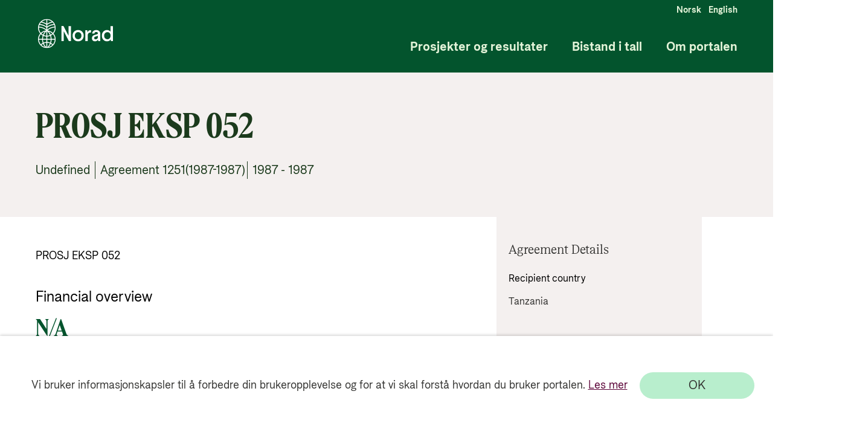

--- FILE ---
content_type: text/plain; charset=utf-8
request_url: https://apim-br-online-prod.azure-api.net/resultatportal-prod-api-dotnet/sectorcode?level=1
body_size: 892
content:
[{"grandParentCode":null,"parentCode":null,"code":1,"english":"Multilateral core support","english_url":"multilateral-core-support","norwegian":"Multilateral kjernestøtte","norwegian_url":"multilateral-kjernestoette"},{"grandParentCode":null,"parentCode":null,"code":2,"english":"In donor costs and unspecified","english_url":"in-donor-costs-and-unspecified","norwegian":"Kostnader i Norge og uspesifisert","norwegian_url":"kostnader-i-norge-og-uspesifisert"},{"grandParentCode":null,"parentCode":null,"code":3,"english":"Emergency assistance","english_url":"emergency-assistance","norwegian":"Nødhjelp","norwegian_url":"noedhjelp"},{"grandParentCode":null,"parentCode":null,"code":4,"english":"Multisector and other","english_url":"multisector-and-other","norwegian":"Multisektor og annet","norwegian_url":"multisektor-og-annet"},{"grandParentCode":null,"parentCode":null,"code":5,"english":"Governance, civil society and conflict prevention","english_url":"governance-civil-society-and-conflict-prevention","norwegian":"Styresett, sivilt samfunn og konfliktforebygging","norwegian_url":"styresett-sivilt-samfunn-og-konfliktforebygging"},{"grandParentCode":null,"parentCode":null,"code":6,"english":"Environment and energy","english_url":"environment-and-energy","norwegian":"Miljø og energi","norwegian_url":"miljoe-og-energi"},{"grandParentCode":null,"parentCode":null,"code":7,"english":"Health and social services","english_url":"health-and-social-services","norwegian":"Helse og sosial sektor","norwegian_url":"helse-og-sosial-sektor"},{"grandParentCode":null,"parentCode":null,"code":8,"english":"Economic infrastructure and services","english_url":"economic-infrastructure-and-services","norwegian":"Økonomisk infrastruktur og tjenester","norwegian_url":"oekonomisk-infrastruktur-og-tjenester"},{"grandParentCode":null,"parentCode":null,"code":9,"english":"Production sectors and trade","english_url":"production-sectors-and-trade","norwegian":"Produksjon og handel","norwegian_url":"produksjon-og-handel"},{"grandParentCode":null,"parentCode":null,"code":10,"english":"Education","english_url":"education","norwegian":"Utdanning","norwegian_url":"utdanning"}]

--- FILE ---
content_type: text/plain; charset=utf-8
request_url: https://apim-br-online-prod.azure-api.net/resultatportal-prod-api-dotnet/sectorcode?level=3
body_size: 19262
content:
[{"grandParentCode":1,"code_tree":"1-0-0","parentCode":0,"code":0,"english":"Multilateral core support","english_url":"multilateral-core-support","norwegian":"Multilateral kjernestøtte","norwegian_url":"multilateral-kjernestoette"},{"grandParentCode":1,"code_tree":"1-910-10","parentCode":910,"code":10,"english":"Multilateral core support","english_url":"multilateral-core-support","norwegian":"Multilateral kjernestøtte","norwegian_url":"multilateral-kjernestoette"},{"grandParentCode":2,"code_tree":"2-0-0","parentCode":0,"code":0,"english":"Administration costs","english_url":"administration-costs","norwegian":"Administrasjonskostnader","norwegian_url":"administrasjonskostnader"},{"grandParentCode":2,"code_tree":"2-9-9","parentCode":9,"code":9,"english":"Other multi sector and unspecified","english_url":"other-multi-sector-and-unspecified","norwegian":"Annet","norwegian_url":"annet"},{"grandParentCode":2,"code_tree":"2-910-10","parentCode":910,"code":10,"english":"Administration costs","english_url":"administration-costs","norwegian":"Administrasjonskostnader","norwegian_url":"administrasjonskostnader"},{"grandParentCode":2,"code_tree":"2-930-10","parentCode":930,"code":10,"english":"Refugees in donor countries","english_url":"refugees-in-donor-countries","norwegian":"Flyktninger i giverland","norwegian_url":"flyktninger-i-giverland"},{"grandParentCode":2,"code_tree":"2-930-11","parentCode":930,"code":11,"english":"Refugees/asylum seekers in donor countries - food and shelter ","english_url":"refugees-asylum-seekers-in-donor-countries-food-and-shelter","norwegian":"Flyktninger/asylsøkere i giverland - mat og beskyttelse","norwegian_url":"flyktninger-asylsoekere-i-giverland-mat-og-beskyttelse"},{"grandParentCode":2,"code_tree":"2-930-12","parentCode":930,"code":12,"english":"Refugees/asylum seekers in donor countries - training","english_url":"refugees-asylum-seekers-in-donor-countries-training","norwegian":"Flyktninger/asylsøkere i giverland - opplæring","norwegian_url":"flyktninger-asylsoekere-i-giverland-opplaering"},{"grandParentCode":2,"code_tree":"2-930-13","parentCode":930,"code":13,"english":"Refugees/asylum seekers in donor countries - health","english_url":"refugees-asylum-seekers-in-donor-countries-health","norwegian":"Flyktninger/asylsøkere i giverland - helse","norwegian_url":"flyktninger-asylsoekere-i-giverland-helse"},{"grandParentCode":2,"code_tree":"2-930-14","parentCode":930,"code":14,"english":"Refugees/asylum seekers in donor countries - other temporary sustenance","english_url":"refugees-asylum-seekers-in-donor-countries-other-temporary-sustenance","norwegian":"Flyktninger/asylsøkere i giverland - annen midlertidig støtte","norwegian_url":"flyktninger-asylsoekere-i-giverland-annen-midlertidig-stoette"},{"grandParentCode":2,"code_tree":"2-930-15","parentCode":930,"code":15,"english":"Refugees/asylum seekers in donor countries - voluntary repatriation","english_url":"refugees-asylum-seekers-in-donor-countries-voluntary-repatriation","norwegian":"Flyktninger/asylsøkere i giverland - frivillig retur","norwegian_url":"flyktninger-asylsoekere-i-giverland-frivillig-retur"},{"grandParentCode":2,"code_tree":"2-930-16","parentCode":930,"code":16,"english":"Refugees/asylum seekers in donor countries - transport","english_url":"refugees-asylum-seekers-in-donor-countries-transport","norwegian":"Flyktninger/asylsøkere i giverland - transport","norwegian_url":"flyktninger-asylsoekere-i-giverland-transport"},{"grandParentCode":2,"code_tree":"2-930-18","parentCode":930,"code":18,"english":"Refugees/asylum seekers in donor countries - administrative costs","english_url":"refugees-asylum-seekers-in-donor-countries-administrative-costs","norwegian":"Flyktninger/asylsøkere i giverland - administrasjonskostnader","norwegian_url":"flyktninger-asylsoekere-i-giverland-administrasjonskostnader"},{"grandParentCode":2,"code_tree":"2-998-10","parentCode":998,"code":10,"english":"Sectors not specified","english_url":"sectors-not-specified","norwegian":"Uspesifisert","norwegian_url":"uspesifisert"},{"grandParentCode":2,"code_tree":"2-998-20","parentCode":998,"code":20,"english":"Promotion of development awareness","english_url":"promotion-of-development-awareness","norwegian":"Fremme av kunnskap om utviklingssamarbeid","norwegian_url":"fremme-av-kunnskap-om-utviklingssamarbeid"},{"grandParentCode":3,"code_tree":"3-0-1","parentCode":0,"code":1,"english":"Import financing, included food aid","english_url":"import-financing-included-food-aid","norwegian":"Finansiering av løpende import (inkludert nødhjelp mat)","norwegian_url":"finansiering-av-loepende-import-inkludert-noedhjelp-mat"},{"grandParentCode":3,"code_tree":"3-0-2","parentCode":0,"code":2,"english":"Humanitarian aid excluding food aid","english_url":"humanitarian-aid-excluding-food-aid","norwegian":"Humanitærhjelp (ekskludert mat)","norwegian_url":"humanitaerhjelp-ekskludert-mat"},{"grandParentCode":3,"code_tree":"3-720-10","parentCode":720,"code":10,"english":"Material relief assistance and services","english_url":"material-relief-assistance-and-services","norwegian":"Nødhjelp - materiell og tjenester ","norwegian_url":"noedhjelp-materiell-og-tjenester"},{"grandParentCode":3,"code_tree":"3-720-11","parentCode":720,"code":11,"english":"Basic Health Care Services in Emergencies","english_url":"basic-health-care-services-in-emergencies","norwegian":"Grunnleggende helsetjenester i kriser","norwegian_url":"grunnleggende-helsetjenester-i-kriser"},{"grandParentCode":3,"code_tree":"3-720-12","parentCode":720,"code":12,"english":"Education in Emergencies","english_url":"education-in-emergencies","norwegian":"Utdanning i kriser","norwegian_url":"utdanning-i-kriser"},{"grandParentCode":3,"code_tree":"3-720-40","parentCode":720,"code":40,"english":"Emergency food assistance","english_url":"emergency-food-assistance","norwegian":"Nødhjelp - matvarebistand","norwegian_url":"noedhjelp-matvarebistand"},{"grandParentCode":3,"code_tree":"3-720-50","parentCode":720,"code":50,"english":"Relief co-ordination and support services","english_url":"relief-co-ordination-and-support-services","norwegian":"Koordinering av nødhjelp; støttefunksjoner og hjelpeapparat","norwegian_url":"koordinering-av-noedhjelp-stoettefunksjoner-og-hjelpeapparat"},{"grandParentCode":3,"code_tree":"3-730-10","parentCode":730,"code":10,"english":"Immediate post-emergency reconstruction and rehabilitation","english_url":"immediate-post-emergency-reconstruction-and-rehabilitation","norwegian":"Umiddelbar gjenoppbygging og rehabilitering etter en nødsituasjon","norwegian_url":"umiddelbar-gjenoppbygging-og-rehabilitering-etter-en-noedsituasjon"},{"grandParentCode":3,"code_tree":"3-740-10","parentCode":740,"code":10,"english":"Disaster prevention and preparedness","english_url":"disaster-prevention-and-preparedness","norwegian":"Katastrofeforebygging og -beredskap","norwegian_url":"katastrofeforebygging-og-beredskap"},{"grandParentCode":3,"code_tree":"3-740-20","parentCode":740,"code":20,"english":"Multi-hazard response preparedness","english_url":"multi-hazard-response-preparedness","norwegian":"Beredskap for katastrofer","norwegian_url":"beredskap-for-katastrofer"},{"grandParentCode":3,"code_tree":"3-920-30","parentCode":920,"code":30,"english":"Support to local and regional voluntary organisations","english_url":"support-to-local-and-regional-voluntary-organisations","norwegian":"Støtte til lokale og regionale frivillige organisasjoner","norwegian_url":"stoette-til-lokale-og-regionale-frivillige-organisasjoner"},{"grandParentCode":4,"code_tree":"4-0-3","parentCode":0,"code":3,"english":"Debt restructuring","english_url":"debt-restructuring","norwegian":"Reorganisering av gjeld","norwegian_url":"reorganisering-av-gjeld"},{"grandParentCode":4,"code_tree":"4-0-4","parentCode":0,"code":4,"english":"Liquidity and budget support","english_url":"liquidity-and-budget-support","norwegian":"Betalingsbalanse- /likviditetsstøtte","norwegian_url":"betalingsbalanse-likviditetsstoette"},{"grandParentCode":4,"code_tree":"4-430-10","parentCode":430,"code":10,"english":"Multisector aid","english_url":"multisector-aid","norwegian":"Tverrsektoriell bistand","norwegian_url":"tverrsektoriell-bistand"},{"grandParentCode":4,"code_tree":"4-430-30","parentCode":430,"code":30,"english":"Urban development and management","english_url":"urban-development-and-management","norwegian":"Byutvikling og -forvaltning","norwegian_url":"byutvikling-og-forvaltning"},{"grandParentCode":4,"code_tree":"4-430-40","parentCode":430,"code":40,"english":"Rural development","english_url":"rural-development","norwegian":"Rural utvikling","norwegian_url":"rural-utvikling"},{"grandParentCode":4,"code_tree":"4-430-50","parentCode":430,"code":50,"english":"Non-agricultural alternative development","english_url":"non-agricultural-alternative-development","norwegian":"Alternativ utvikling (utenfor landbruket)","norwegian_url":"alternativ-utvikling-utenfor-landbruket"},{"grandParentCode":4,"code_tree":"4-430-60","parentCode":430,"code":60,"english":"Disaster Risk Reduction","english_url":"disaster-risk-reduction","norwegian":"Katastroferisikoreduksjon","norwegian_url":"katastroferisikoreduksjon"},{"grandParentCode":4,"code_tree":"4-430-71","parentCode":430,"code":71,"english":"Food security policy and administrative management","english_url":"food-security-policy-and-administrative-management","norwegian":"Matsikkerhetspolicy og administrasjon","norwegian_url":"matsikkerhetspolicy-og-administrasjon"},{"grandParentCode":4,"code_tree":"4-430-72","parentCode":430,"code":72,"english":"Household food security programmes ","english_url":"household-food-security-programmes","norwegian":"Matsikkerhetsprogrammer for husholdninger","norwegian_url":"matsikkerhetsprogrammer-for-husholdninger"},{"grandParentCode":4,"code_tree":"4-430-73","parentCode":430,"code":73,"english":"Food safety and quality","english_url":"food-safety-and-quality","norwegian":"Matssikkerhet og kvalitet","norwegian_url":"matssikkerhet-og-kvalitet"},{"grandParentCode":4,"code_tree":"4-430-81","parentCode":430,"code":81,"english":"Multisector education and training","english_url":"multisector-education-and-training","norwegian":"Flersektorutdanning/-opplæring","norwegian_url":"flersektorutdanning-opplaering"},{"grandParentCode":4,"code_tree":"4-430-82","parentCode":430,"code":82,"english":"Research/scientific institutions","english_url":"research-scientific-institutions","norwegian":"Forskning/vitenskaplige institusjoner","norwegian_url":"forskning-vitenskaplige-institusjoner"},{"grandParentCode":4,"code_tree":"4-510-10","parentCode":510,"code":10,"english":"General budget support","english_url":"general-budget-support","norwegian":"Budsjettstøtte","norwegian_url":"budsjettstoette"},{"grandParentCode":4,"code_tree":"4-520-10","parentCode":520,"code":10,"english":"Food assistance","english_url":"food-assistance","norwegian":"Matvarehjelp","norwegian_url":"matvarehjelp"},{"grandParentCode":4,"code_tree":"4-530-30","parentCode":530,"code":30,"english":"Import support (capital goods)","english_url":"import-support-capital-goods","norwegian":"Importstøtte (kapitalvarer)","norwegian_url":"importstoette-kapitalvarer"},{"grandParentCode":4,"code_tree":"4-530-40","parentCode":530,"code":40,"english":"Import support (commodities)","english_url":"import-support-commodities","norwegian":"Importstøtte (råvarer)","norwegian_url":"importstoette-raavarer"},{"grandParentCode":4,"code_tree":"4-600-10","parentCode":600,"code":10,"english":"Action relating to debt","english_url":"action-relating-to-debt","norwegian":"Gjeldstiltak","norwegian_url":"gjeldstiltak"},{"grandParentCode":4,"code_tree":"4-600-20","parentCode":600,"code":20,"english":"Debt forgiveness","english_url":"debt-forgiveness","norwegian":"Sletting av gjeld","norwegian_url":"sletting-av-gjeld"},{"grandParentCode":4,"code_tree":"4-600-30","parentCode":600,"code":30,"english":"Relief of multilateral debt","english_url":"relief-of-multilateral-debt","norwegian":"Nedskrivning av multilateral gjeld","norwegian_url":"nedskrivning-av-multilateral-gjeld"},{"grandParentCode":4,"code_tree":"4-600-40","parentCode":600,"code":40,"english":"Rescheduling and refinancing","english_url":"rescheduling-and-refinancing","norwegian":"Endring av nedbetalingsplan og refinansiering","norwegian_url":"endring-av-nedbetalingsplan-og-refinansiering"},{"grandParentCode":4,"code_tree":"4-600-61","parentCode":600,"code":61,"english":"Debt for development swap","english_url":"debt-for-development-swap","norwegian":"Bytte av gjeld for utvikling","norwegian_url":"bytte-av-gjeld-for-utvikling"},{"grandParentCode":4,"code_tree":"4-600-63","parentCode":600,"code":63,"english":"Debt buy-back","english_url":"debt-buy-back","norwegian":"Tilbakekjøp av gjeld","norwegian_url":"tilbakekjoep-av-gjeld"},{"grandParentCode":4,"code_tree":"4-9-0","parentCode":9,"code":0,"english":"Rural development","english_url":"rural-development","norwegian":"Distriktsutviklingstiltak","norwegian_url":"distriktsutviklingstiltak"},{"grandParentCode":5,"code_tree":"5-0-9","parentCode":0,"code":9,"english":"Other including democratization, peace and human rights","english_url":"other-including-democratization-peace-and-human-rights","norwegian":"Annet - herunder fredstiltak demokratitiltak og menneskerettigheter","norwegian_url":"annet-herunder-fredstiltak-demokratitiltak-og-menneskerettigheter"},{"grandParentCode":5,"code_tree":"5-1-0","parentCode":1,"code":0,"english":"Economic planning","english_url":"economic-planning","norwegian":"Økonomisk planlegging","norwegian_url":"oekonomisk-planlegging"},{"grandParentCode":5,"code_tree":"5-1-1","parentCode":1,"code":1,"english":"Statistics and documentation","english_url":"statistics-and-documentation","norwegian":"Statistikk, dokumentasjon","norwegian_url":"statistikk-dokumentasjon"},{"grandParentCode":5,"code_tree":"5-1-9","parentCode":1,"code":9,"english":"Other planning and public administration","english_url":"other-planning-and-public-administration","norwegian":"Annet - offentlig administrasjon","norwegian_url":"annet-offentlig-administrasjon"},{"grandParentCode":5,"code_tree":"5-151-10","parentCode":151,"code":10,"english":"Public sector policy and administrative management","english_url":"public-sector-policy-and-administrative-management","norwegian":"Offentlig administrasjon og forvaltning","norwegian_url":"offentlig-administrasjon-og-forvaltning"},{"grandParentCode":5,"code_tree":"5-151-11","parentCode":151,"code":11,"english":"Public finance management","english_url":"public-finance-management","norwegian":"Offentlig økonomistyring","norwegian_url":"offentlig-oekonomistyring"},{"grandParentCode":5,"code_tree":"5-151-12","parentCode":151,"code":12,"english":"Decentralisation and support to subnational government","english_url":"decentralisation-and-support-to-subnational-government","norwegian":"Desentralisering og støtte til lokalmyndigheter","norwegian_url":"desentralisering-og-stoette-til-lokalmyndigheter"},{"grandParentCode":5,"code_tree":"5-151-13","parentCode":151,"code":13,"english":"Anti-corruption organisations and institutions ","english_url":"anti-corruption-organisations-and-institutions","norwegian":"Anti-korrupsjonsorganisasjoner og institusjoner","norwegian_url":"anti-korrupsjonsorganisasjoner-og-institusjoner"},{"grandParentCode":5,"code_tree":"5-151-14","parentCode":151,"code":14,"english":"Domestic Revenue Mobilisation","english_url":"domestic-revenue-mobilisation","norwegian":"Nasjonal ressursmobilisering","norwegian_url":"nasjonal-ressursmobilisering"},{"grandParentCode":5,"code_tree":"5-151-25","parentCode":151,"code":25,"english":"Public Procurement","english_url":"public-procurement","norwegian":"Offentlige anskaffelser","norwegian_url":"offentlige-anskaffelser"},{"grandParentCode":5,"code_tree":"5-151-30","parentCode":151,"code":30,"english":"Legal and judicial development","english_url":"legal-and-judicial-development","norwegian":"Juridisk og rettslig utvikling","norwegian_url":"juridisk-og-rettslig-utvikling"},{"grandParentCode":5,"code_tree":"5-151-40","parentCode":151,"code":40,"english":"Government administration","english_url":"government-administration","norwegian":"Offentlig forvaltning","norwegian_url":"offentlig-forvaltning"},{"grandParentCode":5,"code_tree":"5-151-42","parentCode":151,"code":42,"english":"Macroeconomic policy","english_url":"macroeconomic-policy","norwegian":"Makroøkonomisk politikk/policy","norwegian_url":"makrooekonomisk-politikk-policy"},{"grandParentCode":5,"code_tree":"5-151-50","parentCode":151,"code":50,"english":"Democratic participation and civil society","english_url":"democratic-participation-and-civil-society","norwegian":"Demokratisk deltakelse og sivilsamfunn","norwegian_url":"demokratisk-deltakelse-og-sivilsamfunn"},{"grandParentCode":5,"code_tree":"5-151-51","parentCode":151,"code":51,"english":"Elections","english_url":"elections","norwegian":"Valg","norwegian_url":"valg"},{"grandParentCode":5,"code_tree":"5-151-52","parentCode":151,"code":52,"english":"Legislatures and political parties","english_url":"legislatures-and-political-parties","norwegian":"Lovgivende forsamlinger og politiske partier","norwegian_url":"lovgivende-forsamlinger-og-politiske-partier"},{"grandParentCode":5,"code_tree":"5-151-53","parentCode":151,"code":53,"english":"Media and free flow of information","english_url":"media-and-free-flow-of-information","norwegian":"Media og fri flyt av informasjon","norwegian_url":"media-og-fri-flyt-av-informasjon"},{"grandParentCode":5,"code_tree":"5-151-60","parentCode":151,"code":60,"english":"Human rights","english_url":"human-rights","norwegian":"Menneskerettigheter","norwegian_url":"menneskerettigheter"},{"grandParentCode":5,"code_tree":"5-151-70","parentCode":151,"code":70,"english":"Women’s rights organisations and movements, and government institutions","english_url":"womens-rights-organisations-and-movements-and-government-institutions","norwegian":"Likestillingsorganisasjoner og -institusjoner","norwegian_url":"likestillingsorganisasjoner-og-institusjoner"},{"grandParentCode":5,"code_tree":"5-151-80","parentCode":151,"code":80,"english":"Ending violence against women and girls","english_url":"ending-violence-against-women-and-girls","norwegian":"Vold mot kvinner og jenter","norwegian_url":"vold-mot-kvinner-og-jenter"},{"grandParentCode":5,"code_tree":"5-151-90","parentCode":151,"code":90,"english":"Facilitation of orderly, safe, regular and responsible migration and mobility","english_url":"facilitation-of-orderly-safe-regular-and-responsible-migration-and-mobility","norwegian":"Tilrettelegging av ordnet, sikker, regelmessig og ansvarlig migrasjon og mobilitet","norwegian_url":"tilrettelegging-av-ordnet-sikker-regelmessig-og-ansvarlig-migrasjon-og-mobilitet"},{"grandParentCode":5,"code_tree":"5-152-10","parentCode":152,"code":10,"english":"Security system management and reform","english_url":"security-system-management-and-reform","norwegian":"Forvaltning og reformer av sikkerhetssystemer","norwegian_url":"forvaltning-og-reformer-av-sikkerhetssystemer"},{"grandParentCode":5,"code_tree":"5-152-20","parentCode":152,"code":20,"english":"Civilian peace-building, conflict prevention and resolution","english_url":"civilian-peace-building-conflict-prevention-and-resolution","norwegian":"Sivil fredsbygging, konfliktløsning og forebygging","norwegian_url":"sivil-fredsbygging-konfliktloesning-og-forebygging"},{"grandParentCode":5,"code_tree":"5-152-30","parentCode":152,"code":30,"english":"Participation in international peacekeeping operations","english_url":"participation-in-international-peacekeeping-operations","norwegian":"Fredsbygging etter konflikt (FN)","norwegian_url":"fredsbygging-etter-konflikt-fn"},{"grandParentCode":5,"code_tree":"5-152-40","parentCode":152,"code":40,"english":"Reintegration and SALW control","english_url":"reintegration-and-salw-control","norwegian":"Reintegrering og kontroll av små og lette våpen","norwegian_url":"reintegrering-og-kontroll-av-smaa-og-lette-vaapen"},{"grandParentCode":5,"code_tree":"5-152-50","parentCode":152,"code":50,"english":"Removal of land mines and explosive remnants of war","english_url":"removal-of-land-mines-and-explosive-remnants-of-war","norwegian":"Minerydding","norwegian_url":"minerydding"},{"grandParentCode":5,"code_tree":"5-152-61","parentCode":152,"code":61,"english":"Child soldiers (Prevention and demobilisation)","english_url":"child-soldiers-prevention-and-demobilisation","norwegian":"Barnesoldater (forebygging og demobilisering)","norwegian_url":"barnesoldater-forebygging-og-demobilisering"},{"grandParentCode":5,"code_tree":"5-9-1","parentCode":9,"code":1,"english":"Gender projects","english_url":"gender-projects","norwegian":"Kvinneprosjekter","norwegian_url":"kvinneprosjekter"},{"grandParentCode":6,"code_tree":"6-2-0","parentCode":2,"code":0,"english":"Power generation and distribution","english_url":"power-generation-and-distribution","norwegian":"Kraftproduksjon og distribusjon","norwegian_url":"kraftproduksjon-og-distribusjon"},{"grandParentCode":6,"code_tree":"6-231-10","parentCode":231,"code":10,"english":"Energy policy and administrative management","english_url":"energy-policy-and-administrative-management","norwegian":"Energipolitikk og -forvaltning","norwegian_url":"energipolitikk-og-forvaltning"},{"grandParentCode":6,"code_tree":"6-231-81","parentCode":231,"code":81,"english":"Energy education/training","english_url":"energy-education-training","norwegian":"Energiutdanning og opplæring","norwegian_url":"energiutdanning-og-opplaering"},{"grandParentCode":6,"code_tree":"6-231-82","parentCode":231,"code":82,"english":"Energy research","english_url":"energy-research","norwegian":"Energiforskning","norwegian_url":"energiforskning"},{"grandParentCode":6,"code_tree":"6-231-83","parentCode":231,"code":83,"english":"Energy conservation and demand-side efficiency","english_url":"energy-conservation-and-demand-side-efficiency","norwegian":"Energibesparing og etterspørselseffektivitet","norwegian_url":"energibesparing-og-etterspoerselseffektivitet"},{"grandParentCode":6,"code_tree":"6-232-10","parentCode":232,"code":10,"english":"Energy generation, renewable sources – multiple technologies","english_url":"energy-generation-renewable-sources-–-multiple-technologies","norwegian":"Energiproduksjon, fornybare kilder - flere teknologier","norwegian_url":"energiproduksjon-fornybare-kilder-flere-teknologier"},{"grandParentCode":6,"code_tree":"6-232-20","parentCode":232,"code":20,"english":"Hydro-electric power plants","english_url":"hydro-electric-power-plants","norwegian":"Vannkraftverk","norwegian_url":"vannkraftverk"},{"grandParentCode":6,"code_tree":"6-232-30","parentCode":232,"code":30,"english":"Solar energy for centralised grids","english_url":"solar-energy-for-centralised-grids","norwegian":"Solkraft, sentrale nett","norwegian_url":"solkraft-sentrale-nett"},{"grandParentCode":6,"code_tree":"6-232-31","parentCode":232,"code":31,"english":"Solar energy for isolated grids and standalone systems","english_url":"solar-energy-for-isolated-grids-and-standalone-systems","norwegian":"Solkraft, isolerte nett og enkeltsystemer","norwegian_url":"solkraft-isolerte-nett-og-enkeltsystemer"},{"grandParentCode":6,"code_tree":"6-232-40","parentCode":232,"code":40,"english":"Wind energy","english_url":"wind-energy","norwegian":"Vindkraft","norwegian_url":"vindkraft"},{"grandParentCode":6,"code_tree":"6-232-60","parentCode":232,"code":60,"english":"Geothermal energy","english_url":"geothermal-energy","norwegian":"Geotermisk energi","norwegian_url":"geotermisk-energi"},{"grandParentCode":6,"code_tree":"6-232-70","parentCode":232,"code":70,"english":"Biofuel-fired power plants","english_url":"biofuel-fired-power-plants","norwegian":"Biobrenselkraftverk","norwegian_url":"biobrenselkraftverk"},{"grandParentCode":6,"code_tree":"6-233-10","parentCode":233,"code":10,"english":"Energy generation, non-renewable sources – unspecified","english_url":"energy-generation-non-renewable-sources-–-unspecified","norwegian":"Energiproduksjon, ikke-fornybare kilder - uspesifisert","norwegian_url":"energiproduksjon-ikke-fornybare-kilder-uspesifisert"},{"grandParentCode":6,"code_tree":"6-233-20","parentCode":233,"code":20,"english":"Coal-fired electric power plants","english_url":"coal-fired-electric-power-plants","norwegian":"Kullkraftverk","norwegian_url":"kullkraftverk"},{"grandParentCode":6,"code_tree":"6-233-30","parentCode":233,"code":30,"english":"Oil-fired electric power plants","english_url":"oil-fired-electric-power-plants","norwegian":"Oljekraftverk","norwegian_url":"oljekraftverk"},{"grandParentCode":6,"code_tree":"6-233-40","parentCode":233,"code":40,"english":"Natural gas-fired electric power plants","english_url":"natural-gas-fired-electric-power-plants","norwegian":"Naturgasskraftverk","norwegian_url":"naturgasskraftverk"},{"grandParentCode":6,"code_tree":"6-233-60","parentCode":233,"code":60,"english":"Non-renewable waste-fired electric power plants","english_url":"non-renewable-waste-fired-electric-power-plants","norwegian":"Ikke-fornybare kraftverk","norwegian_url":"ikke-fornybare-kraftverk"},{"grandParentCode":6,"code_tree":"6-234-10","parentCode":234,"code":10,"english":"Hybrid energy electric power plants","english_url":"hybrid-energy-electric-power-plants","norwegian":"Kraftverk med hybrid energiproduksjon","norwegian_url":"kraftverk-med-hybrid-energiproduksjon"},{"grandParentCode":6,"code_tree":"6-235-10","parentCode":235,"code":10,"english":"Nuclear energy electric power plants and nuclear safety","english_url":"nuclear-energy-electric-power-plants-and-nuclear-safety","norwegian":"Kjernekraftverk og kjernesikkerhet","norwegian_url":"kjernekraftverk-og-kjernesikkerhet"},{"grandParentCode":6,"code_tree":"6-236-30","parentCode":236,"code":30,"english":"Electric power transmission and distribution (centralised grids)","english_url":"electric-power-transmission-and-distribution-centralised-grids","norwegian":"Elektrisk kraftoverføring og distribusjon (sentrale nett)","norwegian_url":"elektrisk-kraftoverfoering-og-distribusjon-sentrale-nett"},{"grandParentCode":6,"code_tree":"6-236-31","parentCode":236,"code":31,"english":"Electric power transmission and distribution (isolated mini-grids)","english_url":"electric-power-transmission-and-distribution-isolated-mini-grids","norwegian":"Elektrisk kraftoverføring og distribusjon (isolerte nett)","norwegian_url":"elektrisk-kraftoverfoering-og-distribusjon-isolerte-nett"},{"grandParentCode":6,"code_tree":"6-236-40","parentCode":236,"code":40,"english":"Gas distribution","english_url":"gas-distribution","norwegian":"Gassdistribusjon","norwegian_url":"gassdistribusjon"},{"grandParentCode":6,"code_tree":"6-236-41","parentCode":236,"code":41,"english":"Retail distribution of liquid or solid fossil fuels","english_url":"retail-distribution-of-liquid-or-solid-fossil-fuels","norwegian":"Handelsdistribusjon av flytende eller faste fossile brensler","norwegian_url":"handelsdistribusjon-av-flytende-eller-faste-fossile-brensler"},{"grandParentCode":6,"code_tree":"6-410-10","parentCode":410,"code":10,"english":"Environmental policy and administrative management","english_url":"environmental-policy-and-administrative-management","norwegian":"Miljøvernpolitikk og -forvaltning","norwegian_url":"miljoevernpolitikk-og-forvaltning"},{"grandParentCode":6,"code_tree":"6-410-20","parentCode":410,"code":20,"english":"Biosphere protection","english_url":"biosphere-protection","norwegian":"Vern av biosfæren","norwegian_url":"vern-av-biosfaeren"},{"grandParentCode":6,"code_tree":"6-410-30","parentCode":410,"code":30,"english":"Bio-diversity","english_url":"bio-diversity","norwegian":"Biologisk mangfold","norwegian_url":"biologisk-mangfold"},{"grandParentCode":6,"code_tree":"6-410-40","parentCode":410,"code":40,"english":"Site preservation","english_url":"site-preservation","norwegian":"Landskapsvern","norwegian_url":"landskapsvern"},{"grandParentCode":6,"code_tree":"6-410-50","parentCode":410,"code":50,"english":"Flood prevention/control","english_url":"flood-prevention-control","norwegian":"Flomkontroll og -forebygging","norwegian_url":"flomkontroll-og-forebygging"},{"grandParentCode":6,"code_tree":"6-410-81","parentCode":410,"code":81,"english":"Environmental education and training","english_url":"environmental-education-and-training","norwegian":"Miljøutdanning og opplæring","norwegian_url":"miljoeutdanning-og-opplaering"},{"grandParentCode":6,"code_tree":"6-410-82","parentCode":410,"code":82,"english":"Environmental research","english_url":"environmental-research","norwegian":"Miljøforskning","norwegian_url":"miljoeforskning"},{"grandParentCode":6,"code_tree":"6-9-2","parentCode":9,"code":2,"english":"Environmental programmes","english_url":"environmental-programmes","norwegian":"Miljøvern","norwegian_url":"miljoevern"},{"grandParentCode":7,"code_tree":"7-121-10","parentCode":121,"code":10,"english":"Health policy and administrative management","english_url":"health-policy-and-administrative-management","norwegian":"Helsepolitikk og -forvaltning","norwegian_url":"helsepolitikk-og-forvaltning"},{"grandParentCode":7,"code_tree":"7-121-81","parentCode":121,"code":81,"english":"Medical education and training","english_url":"medical-education-and-training","norwegian":"Medisinsk utdanning og opplæring","norwegian_url":"medisinsk-utdanning-og-opplaering"},{"grandParentCode":7,"code_tree":"7-121-82","parentCode":121,"code":82,"english":"Medical research","english_url":"medical-research","norwegian":"Medisinsk forskning","norwegian_url":"medisinsk-forskning"},{"grandParentCode":7,"code_tree":"7-121-91","parentCode":121,"code":91,"english":"Medical services","english_url":"medical-services","norwegian":"Medisinske tjenester","norwegian_url":"medisinske-tjenester"},{"grandParentCode":7,"code_tree":"7-122-20","parentCode":122,"code":20,"english":"Basic health care","english_url":"basic-health-care","norwegian":"Grunnleggende helsetjenester","norwegian_url":"grunnleggende-helsetjenester"},{"grandParentCode":7,"code_tree":"7-122-30","parentCode":122,"code":30,"english":"Basic health infrastructure","english_url":"basic-health-infrastructure","norwegian":"Infrastruktur for primærhelse","norwegian_url":"infrastruktur-for-primaerhelse"},{"grandParentCode":7,"code_tree":"7-122-40","parentCode":122,"code":40,"english":"Basic nutrition","english_url":"basic-nutrition","norwegian":"Ernæring","norwegian_url":"ernaering"},{"grandParentCode":7,"code_tree":"7-122-50","parentCode":122,"code":50,"english":"Infectious disease control","english_url":"infectious-disease-control","norwegian":"Bekjempelse av smittsomme sykdommer","norwegian_url":"bekjempelse-av-smittsomme-sykdommer"},{"grandParentCode":7,"code_tree":"7-122-61","parentCode":122,"code":61,"english":"Health education","english_url":"health-education","norwegian":"Helseutdanning","norwegian_url":"helseutdanning"},{"grandParentCode":7,"code_tree":"7-122-62","parentCode":122,"code":62,"english":"Malaria control","english_url":"malaria-control","norwegian":"Bekjempelse av malaria","norwegian_url":"bekjempelse-av-malaria"},{"grandParentCode":7,"code_tree":"7-122-63","parentCode":122,"code":63,"english":"Tuberculosis control","english_url":"tuberculosis-control","norwegian":"Bekjempelse av tuberkolose","norwegian_url":"bekjempelse-av-tuberkolose"},{"grandParentCode":7,"code_tree":"7-122-64","parentCode":122,"code":64,"english":"COVID-19 control","english_url":"covid-19-control","norwegian":"COVID-19-kontroll","norwegian_url":"covid-19-kontroll"},{"grandParentCode":7,"code_tree":"7-122-81","parentCode":122,"code":81,"english":"Health personnel development","english_url":"health-personnel-development","norwegian":"Opplæring av helsepersonell","norwegian_url":"opplaering-av-helsepersonell"},{"grandParentCode":7,"code_tree":"7-123-10","parentCode":123,"code":10,"english":"NCDs control, general","english_url":"ncds-control-general","norwegian":"Ikke-smittsomme sykdommer, generelt","norwegian_url":"ikke-smittsomme-sykdommer-generelt"},{"grandParentCode":7,"code_tree":"7-123-20","parentCode":123,"code":20,"english":"Tobacco use control","english_url":"tobacco-use-control","norwegian":"Tobakk, reduksjon av bruk","norwegian_url":"tobakk-reduksjon-av-bruk"},{"grandParentCode":7,"code_tree":"7-123-30","parentCode":123,"code":30,"english":"Control of harmful use of alcohol and drugs","english_url":"control-of-harmful-use-of-alcohol-and-drugs","norwegian":"Alkohol og narkotika, kontroll og reduksjon av skadelig bruk","norwegian_url":"alkohol-og-narkotika-kontroll-og-reduksjon-av-skadelig-bruk"},{"grandParentCode":7,"code_tree":"7-123-40","parentCode":123,"code":40,"english":"Promotion of mental health and well-being","english_url":"promotion-of-mental-health-and-well-being","norwegian":"Fremme av mental helse og velvære","norwegian_url":"fremme-av-mental-helse-og-velvaere"},{"grandParentCode":7,"code_tree":"7-123-50","parentCode":123,"code":50,"english":"Other prevention and treatment of NCDs","english_url":"other-prevention-and-treatment-of-ncds","norwegian":"Annen forebygging og behandling av ikke-smittsomme sykdommer","norwegian_url":"annen-forebygging-og-behandling-av-ikke-smittsomme-sykdommer"},{"grandParentCode":7,"code_tree":"7-123-82","parentCode":123,"code":82,"english":"Research for prevention and control of NCDs","english_url":"research-for-prevention-and-control-of-ncds","norwegian":"Forskning for forebygging og kontroll av ikke-smittsomme sykdommer","norwegian_url":"forskning-for-forebygging-og-kontroll-av-ikke-smittsomme-sykdommer"},{"grandParentCode":7,"code_tree":"7-130-10","parentCode":130,"code":10,"english":"Population policy and administrative management","english_url":"population-policy-and-administrative-management","norwegian":"Befolkningspolitikk og -forvaltning","norwegian_url":"befolkningspolitikk-og-forvaltning"},{"grandParentCode":7,"code_tree":"7-130-20","parentCode":130,"code":20,"english":"Reproductive health care","english_url":"reproductive-health-care","norwegian":"Reproduktiv helse","norwegian_url":"reproduktiv-helse"},{"grandParentCode":7,"code_tree":"7-130-30","parentCode":130,"code":30,"english":"Family planning","english_url":"family-planning","norwegian":"Familieplanlegging","norwegian_url":"familieplanlegging"},{"grandParentCode":7,"code_tree":"7-130-40","parentCode":130,"code":40,"english":"STD control including HIV/AIDS","english_url":"std-control-including-hiv-aids","norwegian":"Bekjempelse av seksuelt overførbare sykdommer inkludert HIV/AIDS","norwegian_url":"bekjempelse-av-seksuelt-overfoerbare-sykdommer-inkludert-hiv-aids"},{"grandParentCode":7,"code_tree":"7-130-81","parentCode":130,"code":81,"english":"Personnel development for population and reproductive health","english_url":"personnel-development-for-population-and-reproductive-health","norwegian":"Utdanning og opplæring innen reproduktiv helse","norwegian_url":"utdanning-og-opplaering-innen-reproduktiv-helse"},{"grandParentCode":7,"code_tree":"7-140-10","parentCode":140,"code":10,"english":"Water sector policy and administrative management","english_url":"water-sector-policy-and-administrative-management","norwegian":"Politikk og forvaltning av vannressurser","norwegian_url":"politikk-og-forvaltning-av-vannressurser"},{"grandParentCode":7,"code_tree":"7-140-15","parentCode":140,"code":15,"english":"Water resources conservation (including data collection)","english_url":"water-resources-conservation-including-data-collection","norwegian":"Vern av vannressurser (inkludert datainnhenting)","norwegian_url":"vern-av-vannressurser-inkludert-datainnhenting"},{"grandParentCode":7,"code_tree":"7-140-20","parentCode":140,"code":20,"english":"Water supply and sanitation - large systems","english_url":"water-supply-and-sanitation-large-systems","norwegian":"Vann og sanitær - større systemer","norwegian_url":"vann-og-sanitaer-stoerre-systemer"},{"grandParentCode":7,"code_tree":"7-140-21","parentCode":140,"code":21,"english":"Water supply - large systems","english_url":"water-supply-large-systems","norwegian":"Vannforsyning - større systemer","norwegian_url":"vannforsyning-stoerre-systemer"},{"grandParentCode":7,"code_tree":"7-140-22","parentCode":140,"code":22,"english":"Sanitation - large systems","english_url":"sanitation-large-systems","norwegian":"Sanitær - Større systemer","norwegian_url":"sanitaer-stoerre-systemer"},{"grandParentCode":7,"code_tree":"7-140-30","parentCode":140,"code":30,"english":"Basic drinking water supply and basic sanitation","english_url":"basic-drinking-water-supply-and-basic-sanitation","norwegian":"Grunnleggende vannforsyning og sanitær","norwegian_url":"grunnleggende-vannforsyning-og-sanitaer"},{"grandParentCode":7,"code_tree":"7-140-31","parentCode":140,"code":31,"english":"Basic drinking water supply","english_url":"basic-drinking-water-supply","norwegian":"Grunnleggende drikkevannsforsyning","norwegian_url":"grunnleggende-drikkevannsforsyning"},{"grandParentCode":7,"code_tree":"7-140-32","parentCode":140,"code":32,"english":"Basic sanitation","english_url":"basic-sanitation","norwegian":"Grunnleggende sanitær","norwegian_url":"grunnleggende-sanitaer"},{"grandParentCode":7,"code_tree":"7-140-40","parentCode":140,"code":40,"english":"River basins’ development","english_url":"river-basins-development","norwegian":"Vassdragsutvikling","norwegian_url":"vassdragsutvikling"},{"grandParentCode":7,"code_tree":"7-140-50","parentCode":140,"code":50,"english":"Waste management/disposal","english_url":"waste-management-disposal","norwegian":"Avfallshåndtering/oppsamling","norwegian_url":"avfallshaandtering-oppsamling"},{"grandParentCode":7,"code_tree":"7-140-81","parentCode":140,"code":81,"english":"Education and training in water supply and sanitation","english_url":"education-and-training-in-water-supply-and-sanitation","norwegian":"Utdanning og opplæring innen vannforsyning og sanitær","norwegian_url":"utdanning-og-opplaering-innen-vannforsyning-og-sanitaer"},{"grandParentCode":7,"code_tree":"7-160-10","parentCode":160,"code":10,"english":"Social Protection","english_url":"social-protection","norwegian":"Sosial beskyttelse","norwegian_url":"sosial-beskyttelse"},{"grandParentCode":7,"code_tree":"7-160-20","parentCode":160,"code":20,"english":"Employment creation","english_url":"employment-creation","norwegian":"Sysselsettingsskaping","norwegian_url":"sysselsettingsskaping"},{"grandParentCode":7,"code_tree":"7-160-30","parentCode":160,"code":30,"english":"Housing policy and administrative management","english_url":"housing-policy-and-administrative-management","norwegian":"Boligpolitikk og -forvaltning","norwegian_url":"boligpolitikk-og-forvaltning"},{"grandParentCode":7,"code_tree":"7-160-40","parentCode":160,"code":40,"english":"Low-cost housing","english_url":"low-cost-housing","norwegian":"Lavkostnadsboliger","norwegian_url":"lavkostnadsboliger"},{"grandParentCode":7,"code_tree":"7-160-50","parentCode":160,"code":50,"english":"Multisector aid for basic social services","english_url":"multisector-aid-for-basic-social-services","norwegian":"Multisektorbistand til grunnleggende sosiale tjenester","norwegian_url":"multisektorbistand-til-grunnleggende-sosiale-tjenester"},{"grandParentCode":7,"code_tree":"7-160-61","parentCode":160,"code":61,"english":"Culture and recreation","english_url":"culture-and-recreation","norwegian":"Kultur og rekreasjon","norwegian_url":"kultur-og-rekreasjon"},{"grandParentCode":7,"code_tree":"7-160-62","parentCode":160,"code":62,"english":"Statistical capacity building","english_url":"statistical-capacity-building","norwegian":"Oppbygging av statistisk kompetanse","norwegian_url":"oppbygging-av-statistisk-kompetanse"},{"grandParentCode":7,"code_tree":"7-160-63","parentCode":160,"code":63,"english":"Narcotics control","english_url":"narcotics-control","norwegian":"Narkotikabekjempelse","norwegian_url":"narkotikabekjempelse"},{"grandParentCode":7,"code_tree":"7-160-64","parentCode":160,"code":64,"english":"Social mitigation of HIV/AIDS","english_url":"social-mitigation-of-hiv-aids","norwegian":"Sosiale tiltak for HIV/AIDS-rammede","norwegian_url":"sosiale-tiltak-for-hiv-aids-rammede"},{"grandParentCode":7,"code_tree":"7-160-70","parentCode":160,"code":70,"english":"Labour Rights","english_url":"labour-rights","norwegian":"Arbeidsrettigheter","norwegian_url":"arbeidsrettigheter"},{"grandParentCode":7,"code_tree":"7-160-80","parentCode":160,"code":80,"english":"Social Dialogue","english_url":"social-dialogue","norwegian":"Sosial dialog","norwegian_url":"sosial-dialog"},{"grandParentCode":7,"code_tree":"7-2-1","parentCode":2,"code":1,"english":"Water supply","english_url":"water-supply","norwegian":"Vannforsyning","norwegian_url":"vannforsyning"},{"grandParentCode":7,"code_tree":"7-7-0","parentCode":7,"code":0,"english":"Hospitals and health centres","english_url":"hospitals-and-health-centres","norwegian":"Sykehus, helsesentre","norwegian_url":"sykehus-helsesentre"},{"grandParentCode":7,"code_tree":"7-7-1","parentCode":7,"code":1,"english":"Building health care centres","english_url":"building-health-care-centres","norwegian":"Utbygging av helsestasjoner, helseposter og lignende","norwegian_url":"utbygging-av-helsestasjoner-helseposter-og-lignende"},{"grandParentCode":7,"code_tree":"7-7-2","parentCode":7,"code":2,"english":"Family planning","english_url":"family-planning","norwegian":"Mor/barnprogrammer, familieplanlegging, befolkningsprosjekter","norwegian_url":"mor-barnprogrammer-familieplanlegging-befolkningsprosjekter"},{"grandParentCode":7,"code_tree":"7-7-3","parentCode":7,"code":3,"english":"Nurses and vaccination","english_url":"nurses-and-vaccination","norwegian":"Sykepleie, vaksinasjonsprogrammer, sykdoms- og epidemikontroll","norwegian_url":"sykepleie-vaksinasjonsprogrammer-sykdoms-og-epidemikontroll"},{"grandParentCode":7,"code_tree":"7-7-4","parentCode":7,"code":4,"english":"Public health administration","english_url":"public-health-administration","norwegian":"Offentlig helseadministrasjon","norwegian_url":"offentlig-helseadministrasjon"},{"grandParentCode":7,"code_tree":"7-7-5","parentCode":7,"code":5,"english":"Dental health","english_url":"dental-health","norwegian":"Tannhelse","norwegian_url":"tannhelse"},{"grandParentCode":7,"code_tree":"7-7-6","parentCode":7,"code":6,"english":"AIDS control","english_url":"aids-control","norwegian":"Tiltak for bekjempelse av AIDS","norwegian_url":"tiltak-for-bekjempelse-av-aids"},{"grandParentCode":7,"code_tree":"7-7-9","parentCode":7,"code":9,"english":"Other health and population programmes","english_url":"other-health-and-population-programmes","norwegian":"Annet - helse og befolkning","norwegian_url":"annet-helse-og-befolkning"},{"grandParentCode":7,"code_tree":"7-8-0","parentCode":8,"code":0,"english":"Housing programmes","english_url":"housing-programmes","norwegian":"Boligprogrammer, husbank, byggeforsikring","norwegian_url":"boligprogrammer-husbank-byggeforsikring"},{"grandParentCode":7,"code_tree":"7-8-1","parentCode":8,"code":1,"english":"Construction projects and settlements","english_url":"construction-projects-and-settlements","norwegian":"Nybyggingsprogrammer (settlement)","norwegian_url":"nybyggingsprogrammer-settlement"},{"grandParentCode":7,"code_tree":"7-8-2","parentCode":8,"code":2,"english":"Social institutions","english_url":"social-institutions","norwegian":"Sosialinstitusjoner","norwegian_url":"sosialinstitusjoner"},{"grandParentCode":7,"code_tree":"7-8-3","parentCode":8,"code":3,"english":"Cultural activities","english_url":"cultural-activities","norwegian":"Kulturtiltak","norwegian_url":"kulturtiltak"},{"grandParentCode":7,"code_tree":"7-8-9","parentCode":8,"code":9,"english":"Other social infrastructure and culture","english_url":"other-social-infrastructure-and-culture","norwegian":"Annet - sosial infrastruktur, kultur","norwegian_url":"annet-sosial-infrastruktur-kultur"},{"grandParentCode":8,"code_tree":"8-2-2","parentCode":2,"code":2,"english":"Telecommunications","english_url":"telecommunications","norwegian":"Telekommunikasjon","norwegian_url":"telekommunikasjon"},{"grandParentCode":8,"code_tree":"8-2-3","parentCode":2,"code":3,"english":"Road transport","english_url":"road-transport","norwegian":"Veitransport","norwegian_url":"veitransport"},{"grandParentCode":8,"code_tree":"8-2-4","parentCode":2,"code":4,"english":"Sea transport","english_url":"sea-transport","norwegian":"Sjøtransport","norwegian_url":"sjoetransport"},{"grandParentCode":8,"code_tree":"8-2-5","parentCode":2,"code":5,"english":"Harbour development","english_url":"harbour-development","norwegian":"Havneutbygging","norwegian_url":"havneutbygging"},{"grandParentCode":8,"code_tree":"8-2-9","parentCode":2,"code":9,"english":"Other public utilities","english_url":"other-public-utilities","norwegian":"Annet - offentlige nyttefunksjoner","norwegian_url":"annet-offentlige-nyttefunksjoner"},{"grandParentCode":8,"code_tree":"8-210-10","parentCode":210,"code":10,"english":"Transport policy and administrative management","english_url":"transport-policy-and-administrative-management","norwegian":"Transportpolitikk og -forvaltning","norwegian_url":"transportpolitikk-og-forvaltning"},{"grandParentCode":8,"code_tree":"8-210-20","parentCode":210,"code":20,"english":"Road transport","english_url":"road-transport","norwegian":"Veitransport","norwegian_url":"veitransport"},{"grandParentCode":8,"code_tree":"8-210-30","parentCode":210,"code":30,"english":"Rail transport","english_url":"rail-transport","norwegian":"Jernbanetransport","norwegian_url":"jernbanetransport"},{"grandParentCode":8,"code_tree":"8-210-40","parentCode":210,"code":40,"english":"Water transport","english_url":"water-transport","norwegian":"Vanntransport","norwegian_url":"vanntransport"},{"grandParentCode":8,"code_tree":"8-210-50","parentCode":210,"code":50,"english":"Air transport","english_url":"air-transport","norwegian":"Lufttransport","norwegian_url":"lufttransport"},{"grandParentCode":8,"code_tree":"8-210-61","parentCode":210,"code":61,"english":"Storage","english_url":"storage","norwegian":"Lager","norwegian_url":"lager"},{"grandParentCode":8,"code_tree":"8-210-81","parentCode":210,"code":81,"english":"Education and training in transport and storage","english_url":"education-and-training-in-transport-and-storage","norwegian":"Utdanning og opplæring innen transport og lagring","norwegian_url":"utdanning-og-opplaering-innen-transport-og-lagring"},{"grandParentCode":8,"code_tree":"8-220-10","parentCode":220,"code":10,"english":"Communications policy and administrative management","english_url":"communications-policy-and-administrative-management","norwegian":"Kommunikasjonspolitikk og -forvaltning","norwegian_url":"kommunikasjonspolitikk-og-forvaltning"},{"grandParentCode":8,"code_tree":"8-220-20","parentCode":220,"code":20,"english":"Telecommunications","english_url":"telecommunications","norwegian":"Telekommunikasjon","norwegian_url":"telekommunikasjon"},{"grandParentCode":8,"code_tree":"8-220-30","parentCode":220,"code":30,"english":"Radio/television/print media","english_url":"radio-television-print-media","norwegian":"Radio/fjernsyn/trykte medier","norwegian_url":"radio-fjernsyn-trykte-medier"},{"grandParentCode":8,"code_tree":"8-220-40","parentCode":220,"code":40,"english":"Information and communication technology (ICT)","english_url":"information-and-communication-technology-ict","norwegian":"Informasjons- og kommunikasjonsteknologi (IKT)","norwegian_url":"informasjons-og-kommunikasjonsteknologi-ikt"},{"grandParentCode":8,"code_tree":"8-240-10","parentCode":240,"code":10,"english":"Financial policy and administrative management","english_url":"financial-policy-and-administrative-management","norwegian":"Finanspolitikk og -forvaltning","norwegian_url":"finanspolitikk-og-forvaltning"},{"grandParentCode":8,"code_tree":"8-240-20","parentCode":240,"code":20,"english":"Monetary institutions","english_url":"monetary-institutions","norwegian":"Sentralbanker","norwegian_url":"sentralbanker"},{"grandParentCode":8,"code_tree":"8-240-30","parentCode":240,"code":30,"english":"Formal sector financial intermediaries","english_url":"formal-sector-financial-intermediaries","norwegian":"Finansielle tjenester - formell sektor","norwegian_url":"finansielle-tjenester-formell-sektor"},{"grandParentCode":8,"code_tree":"8-240-40","parentCode":240,"code":40,"english":"Informal/semi-formal financial  intermediaries","english_url":"informal-semi-formal-financial-intermediaries","norwegian":"Finansielle tjenester - uformell sektor","norwegian_url":"finansielle-tjenester-uformell-sektor"},{"grandParentCode":8,"code_tree":"8-240-81","parentCode":240,"code":81,"english":"Education and training in banking and financial services","english_url":"education-and-training-in-banking-and-financial-services","norwegian":"Utdanning og opplæring innen bank og finansielle tjenester","norwegian_url":"utdanning-og-opplaering-innen-bank-og-finansielle-tjenester"},{"grandParentCode":8,"code_tree":"8-250-10","parentCode":250,"code":10,"english":"Business Policy and Administration","english_url":"business-policy-and-administration","norwegian":"Forretningspolicy og administrasjon","norwegian_url":"forretningspolicy-og-administrasjon"},{"grandParentCode":8,"code_tree":"8-250-20","parentCode":250,"code":20,"english":"Privatisation","english_url":"privatisation","norwegian":"Privatisering","norwegian_url":"privatisering"},{"grandParentCode":8,"code_tree":"8-250-30","parentCode":250,"code":30,"english":"Business development services","english_url":"business-development-services","norwegian":"Forretningsutviklingstjenester","norwegian_url":"forretningsutviklingstjenester"},{"grandParentCode":8,"code_tree":"8-250-40","parentCode":250,"code":40,"english":"Responsible Business Conduct","english_url":"responsible-business-conduct","norwegian":"Ansvarlig forretningsadferd","norwegian_url":"ansvarlig-forretningsadferd"},{"grandParentCode":8,"code_tree":"8-5-0","parentCode":5,"code":0,"english":"Agricultural banking and finance","english_url":"agricultural-banking-and-finance","norwegian":"Landbruksbanker og finansieringsinstitusjoner for landbruk","norwegian_url":"landbruksbanker-og-finansieringsinstitusjoner-for-landbruk"},{"grandParentCode":8,"code_tree":"8-5-1","parentCode":5,"code":1,"english":"Industry financing","english_url":"industry-financing","norwegian":"Industrifinansiering","norwegian_url":"industrifinansiering"},{"grandParentCode":8,"code_tree":"8-5-2","parentCode":5,"code":2,"english":"Rural development financing","english_url":"rural-development-financing","norwegian":"Distriktsutviklingsfinansiering","norwegian_url":"distriktsutviklingsfinansiering"},{"grandParentCode":8,"code_tree":"8-5-3","parentCode":5,"code":3,"english":"Trade and export support","english_url":"trade-and-export-support","norwegian":"Handel og eksportfinansiering, eksportfremmende tiltak","norwegian_url":"handel-og-eksportfinansiering-eksportfremmende-tiltak"},{"grandParentCode":8,"code_tree":"8-5-9","parentCode":5,"code":9,"english":"Other banking, finance and tourism","english_url":"other-banking-finance-and-tourism","norwegian":"Annet - bank, finans og turisme","norwegian_url":"annet-bank-finans-og-turisme"},{"grandParentCode":9,"code_tree":"9-3-0","parentCode":3,"code":0,"english":"Agriculture and soil analysis","english_url":"agriculture-and-soil-analysis","norwegian":"Jordbruk, jordbruksundersøkelser","norwegian_url":"jordbruk-jordbruksundersoekelser"},{"grandParentCode":9,"code_tree":"9-3-1","parentCode":3,"code":1,"english":"Forestry","english_url":"forestry","norwegian":"Skogbruk","norwegian_url":"skogbruk"},{"grandParentCode":9,"code_tree":"9-3-2","parentCode":3,"code":2,"english":"Livestock veterinarian services","english_url":"livestock-veterinarian-services","norwegian":"Husdyrbruk, veterinærtjenester","norwegian_url":"husdyrbruk-veterinaertjenester"},{"grandParentCode":9,"code_tree":"9-3-3","parentCode":3,"code":3,"english":"Co-operatives, marketing of agricultural products","english_url":"co-operatives-marketing-of-agricultural-products","norwegian":"Samvirke, markedsføring av landbruksprodukter","norwegian_url":"samvirke-markedsfoering-av-landbruksprodukter"},{"grandParentCode":9,"code_tree":"9-3-4","parentCode":3,"code":4,"english":"Home economics and nutrition","english_url":"home-economics-and-nutrition","norwegian":"Husstell, ernæring","norwegian_url":"husstell-ernaering"},{"grandParentCode":9,"code_tree":"9-3-5","parentCode":3,"code":5,"english":"Fishery development","english_url":"fishery-development","norwegian":"Fiskeriutvikling","norwegian_url":"fiskeriutvikling"},{"grandParentCode":9,"code_tree":"9-3-6","parentCode":3,"code":6,"english":"Fishing boat production","english_url":"fishing-boat-production","norwegian":"Fiskebåtproduksjon","norwegian_url":"fiskebaatproduksjon"},{"grandParentCode":9,"code_tree":"9-3-9","parentCode":3,"code":9,"english":"Other agriculture and fishing","english_url":"other-agriculture-and-fishing","norwegian":"Annet - landbruk og fiske","norwegian_url":"annet-landbruk-og-fiske"},{"grandParentCode":9,"code_tree":"9-311-10","parentCode":311,"code":10,"english":"Agricultural policy and administrative management","english_url":"agricultural-policy-and-administrative-management","norwegian":"Landbrukspolitikk og -forvaltning","norwegian_url":"landbrukspolitikk-og-forvaltning"},{"grandParentCode":9,"code_tree":"9-311-20","parentCode":311,"code":20,"english":"Agricultural development","english_url":"agricultural-development","norwegian":"Landbruksutvikling","norwegian_url":"landbruksutvikling"},{"grandParentCode":9,"code_tree":"9-311-30","parentCode":311,"code":30,"english":"Agricultural land resources","english_url":"agricultural-land-resources","norwegian":"Jordressurser i landbruket","norwegian_url":"jordressurser-i-landbruket"},{"grandParentCode":9,"code_tree":"9-311-40","parentCode":311,"code":40,"english":"Agricultural water resources","english_url":"agricultural-water-resources","norwegian":"Vannressurser i landbruket","norwegian_url":"vannressurser-i-landbruket"},{"grandParentCode":9,"code_tree":"9-311-50","parentCode":311,"code":50,"english":"Agricultural inputs","english_url":"agricultural-inputs","norwegian":"Produktinnsats i landbruket","norwegian_url":"produktinnsats-i-landbruket"},{"grandParentCode":9,"code_tree":"9-311-61","parentCode":311,"code":61,"english":"Food crop production","english_url":"food-crop-production","norwegian":"Matproduksjon","norwegian_url":"matproduksjon"},{"grandParentCode":9,"code_tree":"9-311-62","parentCode":311,"code":62,"english":"Industrial crops/export crops","english_url":"industrial-crops-export-crops","norwegian":"Eksportprodukter fra landbruket","norwegian_url":"eksportprodukter-fra-landbruket"},{"grandParentCode":9,"code_tree":"9-311-63","parentCode":311,"code":63,"english":"Livestock","english_url":"livestock","norwegian":"Husdyrhold","norwegian_url":"husdyrhold"},{"grandParentCode":9,"code_tree":"9-311-64","parentCode":311,"code":64,"english":"Agrarian reform","english_url":"agrarian-reform","norwegian":"Landbruksreform","norwegian_url":"landbruksreform"},{"grandParentCode":9,"code_tree":"9-311-65","parentCode":311,"code":65,"english":"Agricultural alternative development","english_url":"agricultural-alternative-development","norwegian":"Alternativ landbruksutvikling","norwegian_url":"alternativ-landbruksutvikling"},{"grandParentCode":9,"code_tree":"9-311-66","parentCode":311,"code":66,"english":"Agricultural extension","english_url":"agricultural-extension","norwegian":"Landbruksutdanning - uformell","norwegian_url":"landbruksutdanning-uformell"},{"grandParentCode":9,"code_tree":"9-311-81","parentCode":311,"code":81,"english":"Agricultural education and training","english_url":"agricultural-education-and-training","norwegian":"Landbruksutdanning og opplæring - formell","norwegian_url":"landbruksutdanning-og-opplaering-formell"},{"grandParentCode":9,"code_tree":"9-311-82","parentCode":311,"code":82,"english":"Agricultural research","english_url":"agricultural-research","norwegian":"Landbruksforskning","norwegian_url":"landbruksforskning"},{"grandParentCode":9,"code_tree":"9-311-91","parentCode":311,"code":91,"english":"Agricultural services","english_url":"agricultural-services","norwegian":"Landbrukstjenester","norwegian_url":"landbrukstjenester"},{"grandParentCode":9,"code_tree":"9-311-92","parentCode":311,"code":92,"english":"Plant and post-harvest protection and pest control","english_url":"plant-and-post-harvest-protection-and-pest-control","norwegian":"Plante- og avlingsvern og skadedyrbekjempelse","norwegian_url":"plante-og-avlingsvern-og-skadedyrbekjempelse"},{"grandParentCode":9,"code_tree":"9-311-93","parentCode":311,"code":93,"english":"Agricultural financial services","english_url":"agricultural-financial-services","norwegian":"Finansielle tjenester innen landbruket","norwegian_url":"finansielle-tjenester-innen-landbruket"},{"grandParentCode":9,"code_tree":"9-311-94","parentCode":311,"code":94,"english":"Agricultural co-operatives","english_url":"agricultural-co-operatives","norwegian":"Samvirker og interesseorganisasjoner","norwegian_url":"samvirker-og-interesseorganisasjoner"},{"grandParentCode":9,"code_tree":"9-311-95","parentCode":311,"code":95,"english":"Livestock/veterinary services","english_url":"livestock-veterinary-services","norwegian":"Husdyr og veterinærtjenester","norwegian_url":"husdyr-og-veterinaertjenester"},{"grandParentCode":9,"code_tree":"9-312-10","parentCode":312,"code":10,"english":"Forestry policy and administrative management","english_url":"forestry-policy-and-administrative-management","norwegian":"Skogbrukspolitikk og -forvaltning","norwegian_url":"skogbrukspolitikk-og-forvaltning"},{"grandParentCode":9,"code_tree":"9-312-20","parentCode":312,"code":20,"english":"Forestry development","english_url":"forestry-development","norwegian":"Skogbruksutvikling","norwegian_url":"skogbruksutvikling"},{"grandParentCode":9,"code_tree":"9-312-61","parentCode":312,"code":61,"english":"Fuelwood/charcoal","english_url":"fuelwood-charcoal","norwegian":"Ved/trekull","norwegian_url":"ved-trekull"},{"grandParentCode":9,"code_tree":"9-312-81","parentCode":312,"code":81,"english":"Forestry education and training","english_url":"forestry-education-and-training","norwegian":"Skogbruksutdanning og opplæring","norwegian_url":"skogbruksutdanning-og-opplaering"},{"grandParentCode":9,"code_tree":"9-312-82","parentCode":312,"code":82,"english":"Forestry research","english_url":"forestry-research","norwegian":"Skogbruksforskning","norwegian_url":"skogbruksforskning"},{"grandParentCode":9,"code_tree":"9-312-91","parentCode":312,"code":91,"english":"Forestry services","english_url":"forestry-services","norwegian":"Skogbrukstjenester","norwegian_url":"skogbrukstjenester"},{"grandParentCode":9,"code_tree":"9-313-10","parentCode":313,"code":10,"english":"Fishing policy and administrative management","english_url":"fishing-policy-and-administrative-management","norwegian":"Fiskeripolitikk og -forvaltning","norwegian_url":"fiskeripolitikk-og-forvaltning"},{"grandParentCode":9,"code_tree":"9-313-20","parentCode":313,"code":20,"english":"Fishery development","english_url":"fishery-development","norwegian":"Fiskeriutvikling","norwegian_url":"fiskeriutvikling"},{"grandParentCode":9,"code_tree":"9-313-81","parentCode":313,"code":81,"english":"Fishery education and training","english_url":"fishery-education-and-training","norwegian":"Fiskeriutdanning og opplæring","norwegian_url":"fiskeriutdanning-og-opplaering"},{"grandParentCode":9,"code_tree":"9-313-82","parentCode":313,"code":82,"english":"Fishery research","english_url":"fishery-research","norwegian":"Fiskeriforskning","norwegian_url":"fiskeriforskning"},{"grandParentCode":9,"code_tree":"9-313-91","parentCode":313,"code":91,"english":"Fishery services","english_url":"fishery-services","norwegian":"Fiskeritjenester","norwegian_url":"fiskeritjenester"},{"grandParentCode":9,"code_tree":"9-321-10","parentCode":321,"code":10,"english":"Industrial policy and administrative management","english_url":"industrial-policy-and-administrative-management","norwegian":"Industripolitikk og -forvaltning","norwegian_url":"industripolitikk-og-forvaltning"},{"grandParentCode":9,"code_tree":"9-321-20","parentCode":321,"code":20,"english":"Industrial development","english_url":"industrial-development","norwegian":"Industriutvikling","norwegian_url":"industriutvikling"},{"grandParentCode":9,"code_tree":"9-321-30","parentCode":321,"code":30,"english":"SME development","english_url":"sme-development","norwegian":"Utvikling av små og mellomstore bedrifter","norwegian_url":"utvikling-av-smaa-og-mellomstore-bedrifter"},{"grandParentCode":9,"code_tree":"9-321-40","parentCode":321,"code":40,"english":"Cottage industries and handicraft","english_url":"cottage-industries-and-handicraft","norwegian":"Husflid og håndverk","norwegian_url":"husflid-og-haandverk"},{"grandParentCode":9,"code_tree":"9-321-61","parentCode":321,"code":61,"english":"Agro-industries","english_url":"agro-industries","norwegian":"Landbruksindustri","norwegian_url":"landbruksindustri"},{"grandParentCode":9,"code_tree":"9-321-62","parentCode":321,"code":62,"english":"Forest industries","english_url":"forest-industries","norwegian":"Skogindustri","norwegian_url":"skogindustri"},{"grandParentCode":9,"code_tree":"9-321-63","parentCode":321,"code":63,"english":"Textiles, leather and substitutes","english_url":"textiles-leather-and-substitutes","norwegian":"Tekstiler, lær og liknende varer","norwegian_url":"tekstiler-laer-og-liknende-varer"},{"grandParentCode":9,"code_tree":"9-321-64","parentCode":321,"code":64,"english":"Chemicals","english_url":"chemicals","norwegian":"Kjemikalier","norwegian_url":"kjemikalier"},{"grandParentCode":9,"code_tree":"9-321-65","parentCode":321,"code":65,"english":"Fertiliser plants","english_url":"fertiliser-plants","norwegian":"Gjødselfabrikker","norwegian_url":"gjoedselfabrikker"},{"grandParentCode":9,"code_tree":"9-321-66","parentCode":321,"code":66,"english":"Cement/lime/plaster","english_url":"cement-lime-plaster","norwegian":"Sement/kalk/gips","norwegian_url":"sement-kalk-gips"},{"grandParentCode":9,"code_tree":"9-321-67","parentCode":321,"code":67,"english":"Energy manufacturing","english_url":"energy-manufacturing","norwegian":"Utstyr til energiproduksjon","norwegian_url":"utstyr-til-energiproduksjon"},{"grandParentCode":9,"code_tree":"9-321-68","parentCode":321,"code":68,"english":"Pharmaceutical production","english_url":"pharmaceutical-production","norwegian":"Farmasøytisk produksjon","norwegian_url":"farmasoeytisk-produksjon"},{"grandParentCode":9,"code_tree":"9-321-69","parentCode":321,"code":69,"english":"Basic metal industries","english_url":"basic-metal-industries","norwegian":"Grunnleggende metallindustri","norwegian_url":"grunnleggende-metallindustri"},{"grandParentCode":9,"code_tree":"9-321-70","parentCode":321,"code":70,"english":"Non-ferrous metal industries","english_url":"non-ferrous-metal-industries","norwegian":"Ikke-jernholdig metallindustri","norwegian_url":"ikke-jernholdig-metallindustri"},{"grandParentCode":9,"code_tree":"9-321-71","parentCode":321,"code":71,"english":"Engineering","english_url":"engineering","norwegian":"Ingeniørvirksomhet","norwegian_url":"ingenioervirksomhet"},{"grandParentCode":9,"code_tree":"9-321-72","parentCode":321,"code":72,"english":"Transport equipment industry","english_url":"transport-equipment-industry","norwegian":"Produksjon av transportmateriell ","norwegian_url":"produksjon-av-transportmateriell"},{"grandParentCode":9,"code_tree":"9-321-73","parentCode":321,"code":73,"english":"Modern biofuels manufacturing","english_url":"modern-biofuels-manufacturing","norwegian":"Produksjon av moderne biobrensel","norwegian_url":"produksjon-av-moderne-biobrensel"},{"grandParentCode":9,"code_tree":"9-321-74","parentCode":321,"code":74,"english":"Clean cooking appliances manufacturing","english_url":"clean-cooking-appliances-manufacturing","norwegian":"Produksjon av miljøvennlige husholdningsapparater","norwegian_url":"produksjon-av-miljoevennlige-husholdningsapparater"},{"grandParentCode":9,"code_tree":"9-321-82","parentCode":321,"code":82,"english":"Technological research and development","english_url":"technological-research-and-development","norwegian":"Teknologisk utvikling og forskning","norwegian_url":"teknologisk-utvikling-og-forskning"},{"grandParentCode":9,"code_tree":"9-322-10","parentCode":322,"code":10,"english":"Mineral/mining policy and administrative management","english_url":"mineral-mining-policy-and-administrative-management","norwegian":"Mineral- og gruvepolitikk og -forvaltning","norwegian_url":"mineral-og-gruvepolitikk-og-forvaltning"},{"grandParentCode":9,"code_tree":"9-322-20","parentCode":322,"code":20,"english":"Mineral prospection and exploration","english_url":"mineral-prospection-and-exploration","norwegian":"Mineralleting og undersøkelser","norwegian_url":"mineralleting-og-undersoekelser"},{"grandParentCode":9,"code_tree":"9-322-62","parentCode":322,"code":62,"english":"Oil and gas","english_url":"oil-and-gas","norwegian":"Olje og gass","norwegian_url":"olje-og-gass"},{"grandParentCode":9,"code_tree":"9-322-64","parentCode":322,"code":64,"english":"Non-ferrous metals","english_url":"non-ferrous-metals","norwegian":"Ikke-jernholdige metaller","norwegian_url":"ikke-jernholdige-metaller"},{"grandParentCode":9,"code_tree":"9-322-68","parentCode":322,"code":68,"english":"Offshore minerals","english_url":"offshore-minerals","norwegian":"Offshoremineraler","norwegian_url":"offshoremineraler"},{"grandParentCode":9,"code_tree":"9-323-10","parentCode":323,"code":10,"english":"Construction policy and administrative management","english_url":"construction-policy-and-administrative-management","norwegian":"Byggepolitikk og -forvaltning","norwegian_url":"byggepolitikk-og-forvaltning"},{"grandParentCode":9,"code_tree":"9-331-10","parentCode":331,"code":10,"english":"Trade policy and administrative management","english_url":"trade-policy-and-administrative-management","norwegian":"Handelspolitikk og administrasjon","norwegian_url":"handelspolitikk-og-administrasjon"},{"grandParentCode":9,"code_tree":"9-331-20","parentCode":331,"code":20,"english":"Trade facilitation","english_url":"trade-facilitation","norwegian":"Tilrettelegging for handel","norwegian_url":"tilrettelegging-for-handel"},{"grandParentCode":9,"code_tree":"9-331-30","parentCode":331,"code":30,"english":"Regional trade agreements (RTAs)","english_url":"regional-trade-agreements-rtas","norwegian":"Regionale handelsavtaler","norwegian_url":"regionale-handelsavtaler"},{"grandParentCode":9,"code_tree":"9-331-40","parentCode":331,"code":40,"english":"Multilateral trade negotiations","english_url":"multilateral-trade-negotiations","norwegian":"Multilaterale handelsforhandlinger","norwegian_url":"multilaterale-handelsforhandlinger"},{"grandParentCode":9,"code_tree":"9-331-81","parentCode":331,"code":81,"english":"Trade education/training","english_url":"trade-education-training","norwegian":"Opplæring/Utdanning innen handel","norwegian_url":"opplaering-utdanning-innen-handel"},{"grandParentCode":9,"code_tree":"9-332-10","parentCode":332,"code":10,"english":"Tourism policy and administrative management","english_url":"tourism-policy-and-administrative-management","norwegian":"Reiselivspolitikk og -forvaltning","norwegian_url":"reiselivspolitikk-og-forvaltning"},{"grandParentCode":9,"code_tree":"9-4-0","parentCode":4,"code":0,"english":"Production industry","english_url":"production-industry","norwegian":"Produksjonsindustri (stålverk, næringsmidler, maskiner o.a.)","norwegian_url":"produksjonsindustri-staalverk-naeringsmidler-maskiner-oa"},{"grandParentCode":9,"code_tree":"9-4-1","parentCode":4,"code":1,"english":"Petroleum industry","english_url":"petroleum-industry","norwegian":"Oljeindustri (inkl. seismiske undersøkelser)","norwegian_url":"oljeindustri-inkl-seismiske-undersoekelser"},{"grandParentCode":9,"code_tree":"9-4-2","parentCode":4,"code":2,"english":"Construction and industry","english_url":"construction-and-industry","norwegian":"Bygge- og anleggsindustri","norwegian_url":"bygge-og-anleggsindustri"},{"grandParentCode":9,"code_tree":"9-4-3","parentCode":4,"code":3,"english":"Ship yards","english_url":"ship-yards","norwegian":"Skipsverft","norwegian_url":"skipsverft"},{"grandParentCode":9,"code_tree":"9-4-9","parentCode":4,"code":9,"english":"Other industry, mining, handcraft","english_url":"other-industry-mining-handcraft","norwegian":"Annet - industri, gruvedrift, håndverk","norwegian_url":"annet-industri-gruvedrift-haandverk"},{"grandParentCode":10,"code_tree":"10-111-10","parentCode":111,"code":10,"english":"Education policy and administrative management","english_url":"education-policy-and-administrative-management","norwegian":"Utdanningspolitikk og -forvaltning","norwegian_url":"utdanningspolitikk-og-forvaltning"},{"grandParentCode":10,"code_tree":"10-111-20","parentCode":111,"code":20,"english":"Education facilities and training","english_url":"education-facilities-and-training","norwegian":"Utdanningsfasiliteter og opplæring","norwegian_url":"utdanningsfasiliteter-og-opplaering"},{"grandParentCode":10,"code_tree":"10-111-30","parentCode":111,"code":30,"english":"Teacher training","english_url":"teacher-training","norwegian":"Lærerutdanning","norwegian_url":"laererutdanning"},{"grandParentCode":10,"code_tree":"10-111-82","parentCode":111,"code":82,"english":"Educational research","english_url":"educational-research","norwegian":"Utdanningsforskning","norwegian_url":"utdanningsforskning"},{"grandParentCode":10,"code_tree":"10-112-20","parentCode":112,"code":20,"english":"Primary education","english_url":"primary-education","norwegian":"Barneskoleutdanning","norwegian_url":"barneskoleutdanning"},{"grandParentCode":10,"code_tree":"10-112-30","parentCode":112,"code":30,"english":"Basic life skills for adults","english_url":"basic-life-skills-for-adults","norwegian":"Grunnleggende ferdigheter for voksne","norwegian_url":"grunnleggende-ferdigheter-for-voksne"},{"grandParentCode":10,"code_tree":"10-112-31","parentCode":112,"code":31,"english":"Basic life skills for youth","english_url":"basic-life-skills-for-youth","norwegian":"Grunnleggende ferdigheter for ungdom","norwegian_url":"grunnleggende-ferdigheter-for-ungdom"},{"grandParentCode":10,"code_tree":"10-112-40","parentCode":112,"code":40,"english":"Early childhood education","english_url":"early-childhood-education","norwegian":"Førskole og barnehage","norwegian_url":"foerskole-og-barnehage"},{"grandParentCode":10,"code_tree":"10-112-50","parentCode":112,"code":50,"english":"School feeding","english_url":"school-feeding","norwegian":"Skolemat","norwegian_url":"skolemat"},{"grandParentCode":10,"code_tree":"10-112-60","parentCode":112,"code":60,"english":"Lower secondary education","english_url":"lower-secondary-education","norwegian":"Ungdomskole","norwegian_url":"ungdomskole"},{"grandParentCode":10,"code_tree":"10-113-20","parentCode":113,"code":20,"english":"Secondary education","english_url":"secondary-education","norwegian":"Ungdomskole og videregående utdanning","norwegian_url":"ungdomskole-og-videregaaende-utdanning"},{"grandParentCode":10,"code_tree":"10-113-30","parentCode":113,"code":30,"english":"Vocational training","english_url":"vocational-training","norwegian":"Yrkesrettet utdanning","norwegian_url":"yrkesrettet-utdanning"},{"grandParentCode":10,"code_tree":"10-114-20","parentCode":114,"code":20,"english":"Higher education","english_url":"higher-education","norwegian":"Høyere utdanning","norwegian_url":"hoeyere-utdanning"},{"grandParentCode":10,"code_tree":"10-114-30","parentCode":114,"code":30,"english":"Advanced technical and managerial training","english_url":"advanced-technical-and-managerial-training","norwegian":"Høyere yrkesrettet utdanning","norwegian_url":"hoeyere-yrkesrettet-utdanning"},{"grandParentCode":10,"code_tree":"10-6-0","parentCode":6,"code":0,"english":"Teachers","english_url":"teachers","norwegian":"Lærere","norwegian_url":"laerere"},{"grandParentCode":10,"code_tree":"10-6-1","parentCode":6,"code":1,"english":"Administration","english_url":"administration","norwegian":"Administrasjon","norwegian_url":"administrasjon"},{"grandParentCode":10,"code_tree":"10-6-2","parentCode":6,"code":2,"english":"Counselling and inspection","english_url":"counselling-and-inspection","norwegian":"Rådgivning, inspektører og lignende","norwegian_url":"raadgivning-inspektoerer-og-lignende"},{"grandParentCode":10,"code_tree":"10-6-3","parentCode":6,"code":3,"english":"Construction of educational buildings and equipment","english_url":"construction-of-educational-buildings-and-equipment","norwegian":"Bygging av institusjoner, utstyr","norwegian_url":"bygging-av-institusjoner-utstyr"},{"grandParentCode":10,"code_tree":"10-6-4","parentCode":6,"code":4,"english":"Research","english_url":"research","norwegian":"Forskning","norwegian_url":"forskning"},{"grandParentCode":10,"code_tree":"10-6-9","parentCode":6,"code":9,"english":"Other education and research","english_url":"other-education-and-research","norwegian":"Annet - utdanning og vitenskap","norwegian_url":"annet-utdanning-og-vitenskap"}]

--- FILE ---
content_type: text/plain; charset=utf-8
request_url: https://apim-br-online-prod.azure-api.net/resultatportal-prod-api-dotnet/sectorcode?level=2
body_size: 3516
content:
[{"grandParentCode":null,"parentCode":1,"code":0,"english":"Not referable to sector","english_url":"not-referable-to-sector","norwegian":"Ikke henførbart på sektor","norwegian_url":"ikke-henfoerbart-paa-sektor"},{"grandParentCode":null,"parentCode":1,"code":910,"english":"Multilateral core support","english_url":"multilateral-core-support","norwegian":"Multilateral kjernestøtte","norwegian_url":"multilateral-kjernestoette"},{"grandParentCode":null,"parentCode":2,"code":0,"english":"Not referable to sector","english_url":"not-referable-to-sector","norwegian":"Ikke henførbart på sektor","norwegian_url":"ikke-henfoerbart-paa-sektor"},{"grandParentCode":null,"parentCode":2,"code":9,"english":"Multi sector and unspecified","english_url":"multi-sector-and-unspecified","norwegian":"Multisektor og uspesifisert","norwegian_url":"multisektor-og-uspesifisert"},{"grandParentCode":null,"parentCode":2,"code":910,"english":"Administration costs","english_url":"administration-costs","norwegian":"Administrasjonskostnader","norwegian_url":"administrasjonskostnader"},{"grandParentCode":null,"parentCode":2,"code":930,"english":"Refugees in donor countries","english_url":"refugees-in-donor-countries","norwegian":"Flyktninger i giverland","norwegian_url":"flyktninger-i-giverland"},{"grandParentCode":null,"parentCode":2,"code":998,"english":"Unallocated/unspecified","english_url":"unallocated-unspecified","norwegian":"Uspesifisert","norwegian_url":"uspesifisert"},{"grandParentCode":null,"parentCode":3,"code":0,"english":"Not referable to sector","english_url":"not-referable-to-sector","norwegian":"Ikke henførbart på sektor","norwegian_url":"ikke-henfoerbart-paa-sektor"},{"grandParentCode":null,"parentCode":3,"code":720,"english":"Emergency Response","english_url":"emergency-response","norwegian":"Nødhjelp","norwegian_url":"noedhjelp"},{"grandParentCode":null,"parentCode":3,"code":730,"english":"Reconstruction relief and rehabilitation","english_url":"reconstruction-relief-and-rehabilitation","norwegian":"Gjenoppbygging og rehabilitering","norwegian_url":"gjenoppbygging-og-rehabilitering"},{"grandParentCode":null,"parentCode":3,"code":740,"english":"Disaster prevention and preparedness","english_url":"disaster-prevention-and-preparedness","norwegian":"Katastrofeforebygging og -beredskap","norwegian_url":"katastrofeforebygging-og-beredskap"},{"grandParentCode":null,"parentCode":3,"code":920,"english":"Support to voluntary organisations","english_url":"support-to-voluntary-organisations","norwegian":"Støtte til frivillige organisasjoner","norwegian_url":"stoette-til-frivillige-organisasjoner"},{"grandParentCode":null,"parentCode":4,"code":0,"english":"Not referable to sector","english_url":"not-referable-to-sector","norwegian":"Ikke henførbart på sektor","norwegian_url":"ikke-henfoerbart-paa-sektor"},{"grandParentCode":null,"parentCode":4,"code":9,"english":"Multi sector and unspecified","english_url":"multi-sector-and-unspecified","norwegian":"Multisektor og uspesifisert","norwegian_url":"multisektor-og-uspesifisert"},{"grandParentCode":null,"parentCode":4,"code":430,"english":"Other multisector","english_url":"other-multisector","norwegian":"Multisektor","norwegian_url":"multisektor"},{"grandParentCode":null,"parentCode":4,"code":510,"english":"General budget support","english_url":"general-budget-support","norwegian":"Budsjettstøtte","norwegian_url":"budsjettstoette"},{"grandParentCode":null,"parentCode":4,"code":520,"english":"Developmental food aid / Food security assistance","english_url":"developmental-food-aid-food-security-assistance","norwegian":"Matvarehjelp og -sikkerhet","norwegian_url":"matvarehjelp-og-sikkerhet"},{"grandParentCode":null,"parentCode":4,"code":530,"english":"Other commodity assistance","english_url":"other-commodity-assistance","norwegian":"Annen varebistand","norwegian_url":"annen-varebistand"},{"grandParentCode":null,"parentCode":4,"code":600,"english":"Action relating to debt","english_url":"action-relating-to-debt","norwegian":"Gjeldstiltak","norwegian_url":"gjeldstiltak"},{"grandParentCode":null,"parentCode":5,"code":0,"english":"Not referable to sector","english_url":"not-referable-to-sector","norwegian":"Ikke henførbart på sektor","norwegian_url":"ikke-henfoerbart-paa-sektor"},{"grandParentCode":null,"parentCode":5,"code":1,"english":"Public administration","english_url":"public-administration","norwegian":"Planlegging og offentlig administrasjon","norwegian_url":"planlegging-og-offentlig-administrasjon"},{"grandParentCode":null,"parentCode":5,"code":9,"english":"Multi sector and unspecified","english_url":"multi-sector-and-unspecified","norwegian":"Multisektor og uspesifisert","norwegian_url":"multisektor-og-uspesifisert"},{"grandParentCode":null,"parentCode":5,"code":151,"english":"Government and civil society, general","english_url":"government-and-civil-society-general","norwegian":"Offentlig forvaltning og sivilt samfunn","norwegian_url":"offentlig-forvaltning-og-sivilt-samfunn"},{"grandParentCode":null,"parentCode":5,"code":152,"english":"Conflict prevention and resolution, peace and security","english_url":"conflict-prevention-and-resolution-peace-and-security","norwegian":"Konfliktløsning og -forebygging","norwegian_url":"konfliktloesning-og-forebygging"},{"grandParentCode":null,"parentCode":6,"code":2,"english":"Infrastructure and communication","english_url":"infrastructure-and-communication","norwegian":"Utbygging av offentlige nyttefunksjoner","norwegian_url":"utbygging-av-offentlige-nyttefunksjoner"},{"grandParentCode":null,"parentCode":6,"code":9,"english":"Multi sector and unspecified","english_url":"multi-sector-and-unspecified","norwegian":"Multisektor og uspesifisert","norwegian_url":"multisektor-og-uspesifisert"},{"grandParentCode":null,"parentCode":6,"code":231,"english":"Energy Policy","english_url":"energy-policy","norwegian":"Energipolicy","norwegian_url":"energipolicy"},{"grandParentCode":null,"parentCode":6,"code":232,"english":"Energy generation, renewable sources","english_url":"energy-generation-renewable-sources","norwegian":"Energiproduksjon, fornybare kilder","norwegian_url":"energiproduksjon-fornybare-kilder"},{"grandParentCode":null,"parentCode":6,"code":233,"english":"Energy generation, non-renewable sources","english_url":"energy-generation-non-renewable-sources","norwegian":"Energiproduksjon, ikke-fornybare kilder","norwegian_url":"energiproduksjon-ikke-fornybare-kilder"},{"grandParentCode":null,"parentCode":6,"code":234,"english":"Hybrid energy electric power plants","english_url":"hybrid-energy-electric-power-plants","norwegian":"Kraftverk med hybrid energiproduksjon","norwegian_url":"kraftverk-med-hybrid-energiproduksjon"},{"grandParentCode":null,"parentCode":6,"code":235,"english":"Nuclear energy electric power plants","english_url":"nuclear-energy-electric-power-plants","norwegian":"Elektriske kraftverk, kjernekraft","norwegian_url":"elektriske-kraftverk-kjernekraft"},{"grandParentCode":null,"parentCode":6,"code":236,"english":"Heating, cooling and energy distribution","english_url":"heating-cooling-and-energy-distribution","norwegian":"Oppvarming, kjøling og energidistribusjon","norwegian_url":"oppvarming-kjoeling-og-energidistribusjon"},{"grandParentCode":null,"parentCode":6,"code":410,"english":"General environmental protection","english_url":"general-environmental-protection","norwegian":"Miljøvern","norwegian_url":"miljoevern"},{"grandParentCode":null,"parentCode":7,"code":2,"english":"Infrastructure and communication","english_url":"infrastructure-and-communication","norwegian":"Utbygging av offentlige nyttefunksjoner","norwegian_url":"utbygging-av-offentlige-nyttefunksjoner"},{"grandParentCode":null,"parentCode":7,"code":7,"english":"Health and population projects","english_url":"health-and-population-projects","norwegian":"Helse- og befolkningsprosjekter","norwegian_url":"helse-og-befolkningsprosjekter"},{"grandParentCode":null,"parentCode":7,"code":8,"english":"Social infrastructure, welfare and culture","english_url":"social-infrastructure-welfare-and-culture","norwegian":"Sosial infrastruktur, sosial velferd og kultur","norwegian_url":"sosial-infrastruktur-sosial-velferd-og-kultur"},{"grandParentCode":null,"parentCode":7,"code":121,"english":"Health, general","english_url":"health-general","norwegian":"Helse, generell","norwegian_url":"helse-generell"},{"grandParentCode":null,"parentCode":7,"code":122,"english":"Basic health","english_url":"basic-health","norwegian":"Primærhelse","norwegian_url":"primaerhelse"},{"grandParentCode":null,"parentCode":7,"code":123,"english":"Non-communicable diseases (NCDs)","english_url":"non-communicable-diseases-ncds","norwegian":"Ikke-smittsomme sykdommer","norwegian_url":"ikke-smittsomme-sykdommer"},{"grandParentCode":null,"parentCode":7,"code":130,"english":"Population policies/programmes and reproductive health","english_url":"population-policies-programmes-and-reproductive-health","norwegian":"Befolkningspolitikk og reproduktiv helse","norwegian_url":"befolkningspolitikk-og-reproduktiv-helse"},{"grandParentCode":null,"parentCode":7,"code":140,"english":"Water and sanitation","english_url":"water-and-sanitation","norwegian":"Vannforsyning og sanitær","norwegian_url":"vannforsyning-og-sanitaer"},{"grandParentCode":null,"parentCode":7,"code":160,"english":"Other social infrastructure and services","english_url":"other-social-infrastructure-and-services","norwegian":"Sosial infrastruktur og tjenester","norwegian_url":"sosial-infrastruktur-og-tjenester"},{"grandParentCode":null,"parentCode":8,"code":2,"english":"Infrastructure and communication","english_url":"infrastructure-and-communication","norwegian":"Utbygging av offentlige nyttefunksjoner","norwegian_url":"utbygging-av-offentlige-nyttefunksjoner"},{"grandParentCode":null,"parentCode":8,"code":5,"english":"Banking, financing and tourism","english_url":"banking-financing-and-tourism","norwegian":"Bankvirksomhet, finansiering og turisme","norwegian_url":"bankvirksomhet-finansiering-og-turisme"},{"grandParentCode":null,"parentCode":8,"code":210,"english":"Transport and storage","english_url":"transport-and-storage","norwegian":"Transport og lagerhold","norwegian_url":"transport-og-lagerhold"},{"grandParentCode":null,"parentCode":8,"code":220,"english":"Communications","english_url":"communications","norwegian":"Kommunikasjon","norwegian_url":"kommunikasjon"},{"grandParentCode":null,"parentCode":8,"code":240,"english":"Banking and financial services","english_url":"banking-and-financial-services","norwegian":"Bank- og finansielle tjenester","norwegian_url":"bank-og-finansielle-tjenester"},{"grandParentCode":null,"parentCode":8,"code":250,"english":"Business and other services","english_url":"business-and-other-services","norwegian":"Næringsliv","norwegian_url":"naeringsliv"},{"grandParentCode":null,"parentCode":9,"code":3,"english":"Agriculture and fishing","english_url":"agriculture-and-fishing","norwegian":"Landbruk og fiske","norwegian_url":"landbruk-og-fiske"},{"grandParentCode":null,"parentCode":9,"code":4,"english":"Industry and mining","english_url":"industry-and-mining","norwegian":"Industri, gruvedrift og håndverk","norwegian_url":"industri-gruvedrift-og-haandverk"},{"grandParentCode":null,"parentCode":9,"code":311,"english":"Agriculture","english_url":"agriculture","norwegian":"Landbruk","norwegian_url":"landbruk"},{"grandParentCode":null,"parentCode":9,"code":312,"english":"Forestry","english_url":"forestry","norwegian":"Skog","norwegian_url":"skog"},{"grandParentCode":null,"parentCode":9,"code":313,"english":"Fishing","english_url":"fishing","norwegian":"Fiskeri","norwegian_url":"fiskeri"},{"grandParentCode":null,"parentCode":9,"code":321,"english":"Industry","english_url":"industry","norwegian":"Industri","norwegian_url":"industri"},{"grandParentCode":null,"parentCode":9,"code":322,"english":"Mineral resources/ mining","english_url":"mineral-resources-mining","norwegian":"Mineralressurser og gruvedrift","norwegian_url":"mineralressurser-og-gruvedrift"},{"grandParentCode":null,"parentCode":9,"code":323,"english":"Construction","english_url":"construction","norwegian":"Bygg og anlegg","norwegian_url":"bygg-og-anlegg"},{"grandParentCode":null,"parentCode":9,"code":331,"english":"Trade policy and regulations and trade-related adjustments","english_url":"trade-policy-and-regulations-and-trade-related-adjustments","norwegian":"Handelspolitikk og reguleringer","norwegian_url":"handelspolitikk-og-reguleringer"},{"grandParentCode":null,"parentCode":9,"code":332,"english":"Tourism","english_url":"tourism","norwegian":"Turisme","norwegian_url":"turisme"},{"grandParentCode":null,"parentCode":10,"code":6,"english":"Education and research","english_url":"education-and-research","norwegian":"Utdanning og vitenskap (ikke yrkesrettet)","norwegian_url":"utdanning-og-vitenskap-ikke-yrkesrettet"},{"grandParentCode":null,"parentCode":10,"code":111,"english":"Education, level unspecified","english_url":"education-level-unspecified","norwegian":"Utdanning, uspesifisert","norwegian_url":"utdanning-uspesifisert"},{"grandParentCode":null,"parentCode":10,"code":112,"english":"Basic education","english_url":"basic-education","norwegian":"Grunnutdanning","norwegian_url":"grunnutdanning"},{"grandParentCode":null,"parentCode":10,"code":113,"english":"Secondary education","english_url":"secondary-education","norwegian":"Videregående utdanning","norwegian_url":"videregaaende-utdanning"},{"grandParentCode":null,"parentCode":10,"code":114,"english":"Post-secondary education","english_url":"post-secondary-education","norwegian":"Høyere utdanning","norwegian_url":"hoeyere-utdanning"}]

--- FILE ---
content_type: text/plain; charset=utf-8
request_url: https://apim-br-online-prod.azure-api.net/resultatportal-prod-api-dotnet/latestdatayear
body_size: 166
content:
[{"latest_historic_data_year":2024}]

--- FILE ---
content_type: text/plain; charset=utf-8
request_url: https://apim-br-online-prod.azure-api.net/resultatportal-prod-api-dotnet/agreement?agreement_number=1251(1987-1987)
body_size: 728
content:
{
  "join_agreement_number": "1251(1987-1987)",
  "number_of_subframe_agreements": null,
  "agreement_type": "Undefined",
  "agreement_partner": "Undefined",
  "agreement_title": "PROSJ EKSP 052                          ",
  "agreement_description": "PROSJ EKSP 052                          ",
  "agreement_period_from": 1987,
  "agreement_period_to": 1987,
  "has_results": 0,
  "agreement_partner_group_visual": "Unspecified",
  "code_tree": [
    "9-3-5"
  ],
  "recipient_country": [
    "Tanzania"
  ],
  "recipient_country_no": [
    "Tanzania"
  ],
  "pm_environment": 0,
  "pm_reproductive_maternal_newborn_child_health": 0,
  "pm_research": 0,
  "pm_disaster_risk_reduction": 0,
  "pm_disabilities_inclusion": 0,
  "pm_gender_equality": 0,
  "pm_human_rights": 0,
  "pm_bio_diversity": 0,
  "pm_desertification": 0,
  "pm_climate_change_adaptation": 0,
  "pm_climate_change_mitigation": 0,
  "sum_planned_and_disbursed_all_years": 6968000.0,
  "total_agreed_amount": null,
  "sd_target": [
    "ERROR:  #N/A"
  ],
  "sd_goal": [],
  "updated_date": "2024-04-25T08:37:07",
  "money": [
    {
      "data_year": 1987,
      "money": 6968000.0
    }
  ],
  "document": [],
  "subunit": [],
  "assessment": [],
  "resultstory": []
}